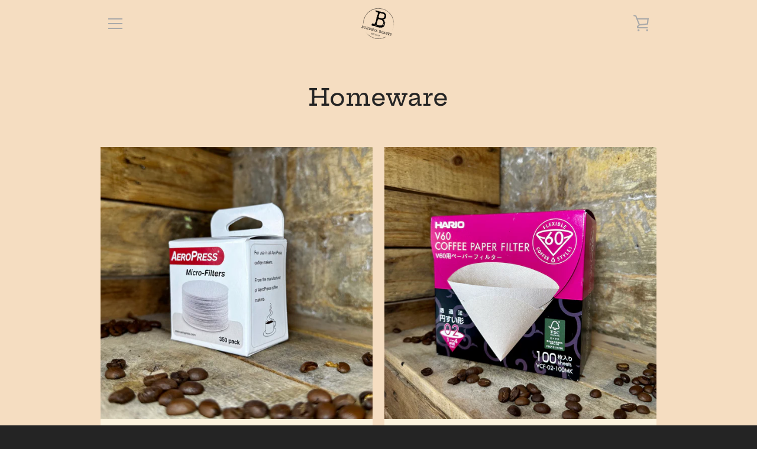

--- FILE ---
content_type: text/javascript
request_url: https://www.bohemiaroasts.com/cdn/shop/t/8/assets/custom.js?v=101612360477050417211604666493
body_size: -795
content:
//# sourceMappingURL=/cdn/shop/t/8/assets/custom.js.map?v=101612360477050417211604666493
